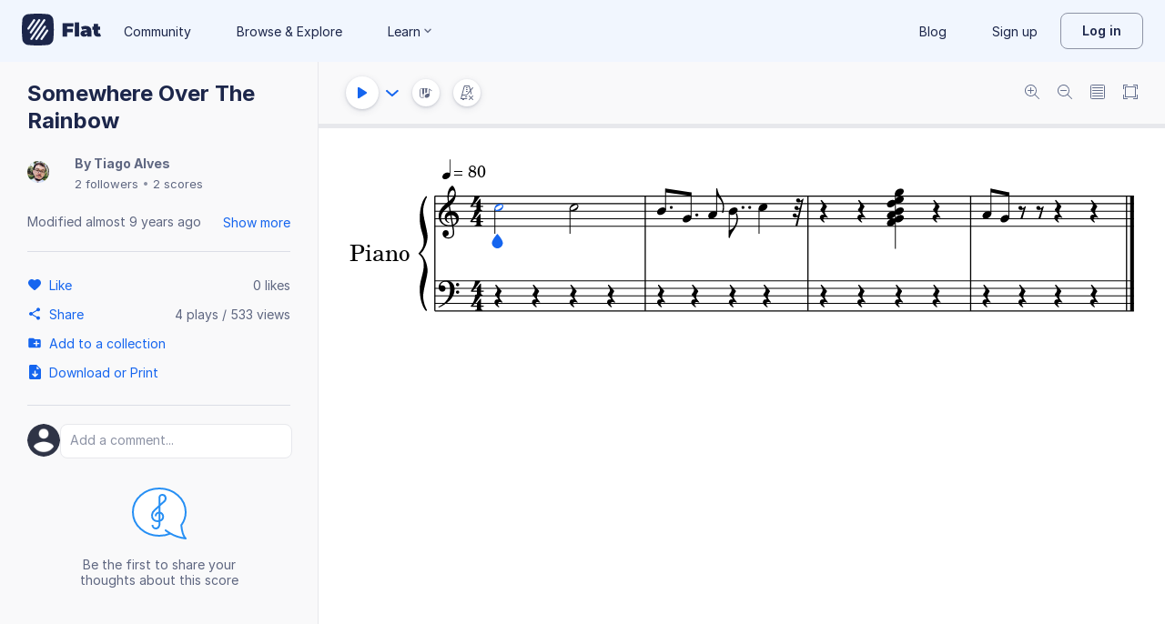

--- FILE ---
content_type: text/plain; charset=UTF-8
request_url: https://api-push.flat.io/socket.io/?access_token=undefined&EIO=4&transport=polling&t=kk6jsfe4
body_size: 104
content:
0{"sid":"yZTcQu3PPwnyM0ktAA9C","upgrades":["websocket"],"pingInterval":25000,"pingTimeout":20000,"maxPayload":1000000}